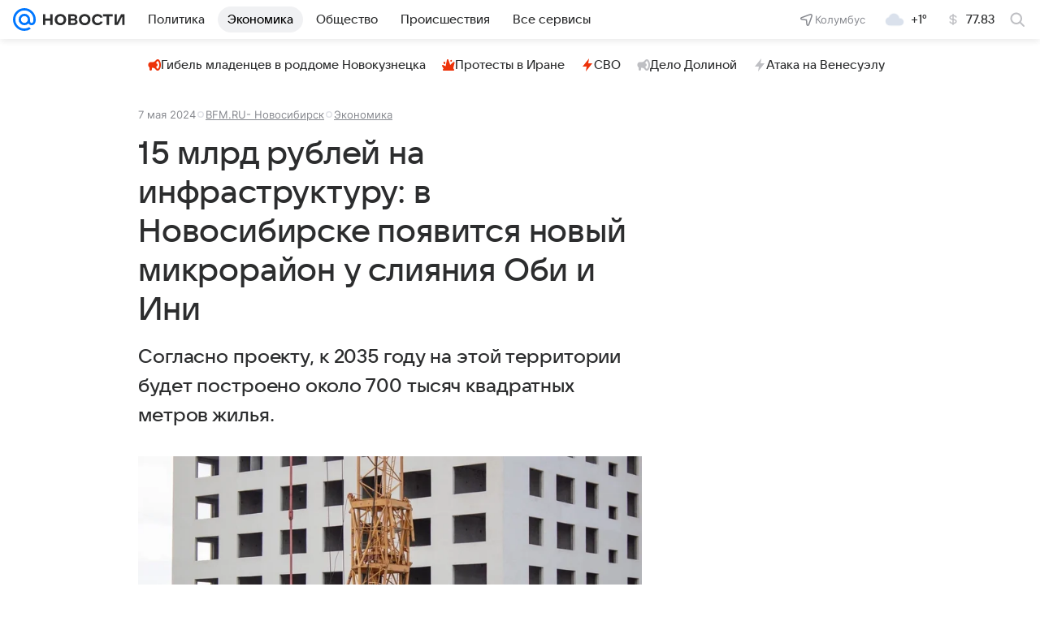

--- FILE ---
content_type: text/html
request_url: https://tns-counter.ru/nc01a**R%3Eundefined*vk/ru/UTF-8/tmsec=mx3_mail_news/287637597***
body_size: 15
content:
30FE7C57696B1532G1768625458:30FE7C57696B1532G1768625458

--- FILE ---
content_type: text/plain; charset=utf-8
request_url: https://media-stat.mail.ru/metrics/1.0/
body_size: 666
content:
eyJhbGciOiJkaXIiLCJjdHkiOiJKV1QiLCJlbmMiOiJBMjU2R0NNIiwidHlwIjoiSldUIn0..WneOigIVR7gM4exs.[base64].kw08O4I-AmyyCekh9t5iYQ

--- FILE ---
content_type: text/plain; charset=utf-8
request_url: https://media-stat.mail.ru/metrics/1.0/
body_size: 681
content:
eyJhbGciOiJkaXIiLCJjdHkiOiJKV1QiLCJlbmMiOiJBMjU2R0NNIiwidHlwIjoiSldUIn0..YgfT5lnXl-cmozX_.[base64].W8QGX8ppshHZfZKtX_Gzvw